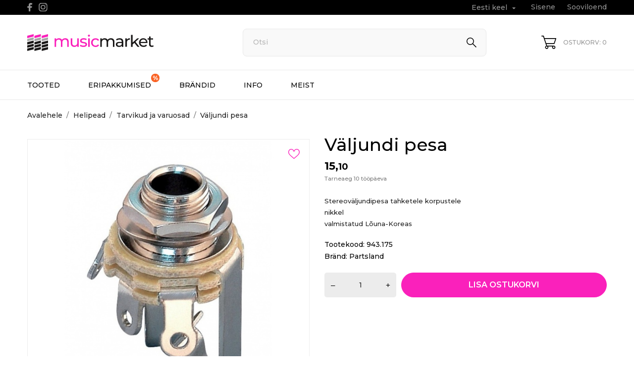

--- FILE ---
content_type: text/html; charset=utf-8
request_url: https://musicmarket.ee/et/tarvikud-ja-varuosad/2103-valjundi-pesa-4046662166186.html
body_size: 15547
content:
<!doctype html>
 <html lang="et" data-vers="8.1.5">
 
   <head>
     
       
  <meta charset="utf-8">


  <meta http-equiv="x-ua-compatible" content="ie=edge">



  <title>Väljundi pesa</title>
  <meta name="description" content="Stereoväljundipesa tahketele korpustele;nikkel;valmistatud Lõuna-Koreas">
  <meta name="keywords" content="">
        <link rel="canonical" href="https://musicmarket.ee/et/tarvikud-ja-varuosad/2103-valjundi-pesa-4046662166186.html">
  


  <meta name="viewport" content="width=device-width, initial-scale=1">



  <link rel="icon" type="image/vnd.microsoft.icon" href="https://musicmarket.ee/img/favicon.ico?1632155671">
  <link rel="shortcut icon" type="image/x-icon" href="https://musicmarket.ee/img/favicon.ico?1632155671">



  <link rel="preload" as="font" href="https://musicmarket.ee/themes/musicmarket/assets/css/570eb83859dc23dd0eec423a49e147fe.woff2" type="font/woff2" crossorigin>

  <link rel="stylesheet" href="/modules/montonio/views/css/1.7/payment.css" type="text/css" media="all">
  <link rel="stylesheet" href="//fonts.googleapis.com/css?family=Montserrat:300,400,500,600,700,900&amp;amp;subset=latin-ext,vietnamese" type="text/css" media="all">
  <link rel="stylesheet" href="https://musicmarket.ee/themes/musicmarket/assets/cache/theme-6ae0be111.css" type="text/css" media="all">




  

  <script type="text/javascript">
        var prestashop = {"cart":{"products":[],"totals":{"total":{"type":"total","label":"Kokku:","amount":0,"value":"0,00\u00a0\u20ac"},"total_including_tax":{"type":"total","label":"Kokku (maksudega)","amount":0,"value":"0,00\u00a0\u20ac"},"total_excluding_tax":{"type":"total","label":"Kokku (KM-ta)","amount":0,"value":"0,00\u00a0\u20ac"}},"subtotals":{"products":{"type":"products","label":"Vahesumma","amount":0,"value":"0,00\u00a0\u20ac"},"discounts":null,"shipping":{"type":"shipping","label":"Saatmine","amount":0,"value":""},"tax":{"type":"tax","label":"Sisalduvad maksud","amount":0,"value":"0,00\u00a0\u20ac"}},"products_count":0,"summary_string":"0 toodet","vouchers":{"allowed":1,"added":[]},"discounts":[],"minimalPurchase":0,"minimalPurchaseRequired":""},"currency":{"id":1,"name":"Euro","iso_code":"EUR","iso_code_num":"978","sign":"\u20ac"},"customer":{"lastname":null,"firstname":null,"email":null,"birthday":null,"newsletter":null,"newsletter_date_add":null,"optin":null,"website":null,"company":null,"siret":null,"ape":null,"is_logged":false,"gender":{"type":null,"name":null},"addresses":[]},"country":{"id_zone":9,"id_currency":0,"call_prefix":372,"iso_code":"EE","active":"1","contains_states":"0","need_identification_number":"0","need_zip_code":"1","zip_code_format":"NNNNN","display_tax_label":"1","name":"Eesti","id":86},"language":{"name":"Eesti keel (Estonian)","iso_code":"et","locale":"et-EE","language_code":"et","active":"1","is_rtl":"0","date_format_lite":"Y-m-d","date_format_full":"Y-m-d H:i:s","id":2},"page":{"title":"","canonical":"https:\/\/musicmarket.ee\/et\/tarvikud-ja-varuosad\/2103-valjundi-pesa-4046662166186.html","meta":{"title":"V\u00e4ljundi pesa","description":"Stereov\u00e4ljundipesa tahketele korpustele;nikkel;valmistatud L\u00f5una-Koreas","keywords":"","robots":"index"},"page_name":"product","body_classes":{"lang-et":true,"lang-rtl":false,"country-EE":true,"currency-EUR":true,"layout-full-width":true,"page-product":true,"tax-display-enabled":true,"page-customer-account":false,"product-id-2103":true,"product-V\u00e4ljundi pesa":true,"product-id-category-60500":true,"product-id-manufacturer-111":true,"product-id-supplier-0":true,"product-available-for-order":true},"admin_notifications":[],"password-policy":{"feedbacks":{"0":"V\u00e4ga n\u00f5rk","1":"N\u00f5rk","2":"keskmine","3":"Tugev","4":"V\u00e4ga tugev","Straight rows of keys are easy to guess":"Straight rows of keys are easy to guess","Short keyboard patterns are easy to guess":"Short keyboard patterns are easy to guess","Use a longer keyboard pattern with more turns":"Use a longer keyboard pattern with more turns","Repeats like \"aaa\" are easy to guess":"Repeats like \"aaa\" are easy to guess","Repeats like \"abcabcabc\" are only slightly harder to guess than \"abc\"":"Repeats like \"abcabcabc\" are only slightly harder to guess than \"abc\"","Sequences like abc or 6543 are easy to guess":"Sequences like \"abc\" or \"6543\" are easy to guess","Recent years are easy to guess":"Recent years are easy to guess","Dates are often easy to guess":"Dates are often easy to guess","This is a top-10 common password":"This is a top-10 common password","This is a top-100 common password":"This is a top-100 common password","This is a very common password":"This is a very common password","This is similar to a commonly used password":"This is similar to a commonly used password","A word by itself is easy to guess":"A word by itself is easy to guess","Names and surnames by themselves are easy to guess":"Names and surnames by themselves are easy to guess","Common names and surnames are easy to guess":"Common names and surnames are easy to guess","Use a few words, avoid common phrases":"Use a few words, avoid common phrases","No need for symbols, digits, or uppercase letters":"No need for symbols, digits, or uppercase letters","Avoid repeated words and characters":"Avoid repeated words and characters","Avoid sequences":"Avoid sequences","Avoid recent years":"Avoid recent years","Avoid years that are associated with you":"Avoid years that are associated with you","Avoid dates and years that are associated with you":"Avoid dates and years that are associated with you","Capitalization doesn't help very much":"Capitalization doesn't help very much","All-uppercase is almost as easy to guess as all-lowercase":"All-uppercase is almost as easy to guess as all-lowercase","Reversed words aren't much harder to guess":"Reversed words aren't much harder to guess","Predictable substitutions like '@' instead of 'a' don't help very much":"Predictable substitutions like \"@\" instead of \"a\" don't help very much","Add another word or two. Uncommon words are better.":"Add another word or two. Uncommon words are better."}}},"shop":{"name":"MusicMarket","logo":"https:\/\/musicmarket.ee\/img\/musicmarket-logo-1632155671.jpg","stores_icon":"https:\/\/musicmarket.ee\/img\/logo_stores.png","favicon":"https:\/\/musicmarket.ee\/img\/favicon.ico"},"core_js_public_path":"\/themes\/","urls":{"base_url":"https:\/\/musicmarket.ee\/","current_url":"https:\/\/musicmarket.ee\/et\/tarvikud-ja-varuosad\/2103-valjundi-pesa-4046662166186.html","shop_domain_url":"https:\/\/musicmarket.ee","img_ps_url":"https:\/\/musicmarket.ee\/img\/","img_cat_url":"https:\/\/musicmarket.ee\/img\/c\/","img_lang_url":"https:\/\/musicmarket.ee\/img\/l\/","img_prod_url":"https:\/\/musicmarket.ee\/img\/p\/","img_manu_url":"https:\/\/musicmarket.ee\/img\/m\/","img_sup_url":"https:\/\/musicmarket.ee\/img\/su\/","img_ship_url":"https:\/\/musicmarket.ee\/img\/s\/","img_store_url":"https:\/\/musicmarket.ee\/img\/st\/","img_col_url":"https:\/\/musicmarket.ee\/img\/co\/","img_url":"https:\/\/musicmarket.ee\/themes\/musicmarket\/assets\/img\/","css_url":"https:\/\/musicmarket.ee\/themes\/musicmarket\/assets\/css\/","js_url":"https:\/\/musicmarket.ee\/themes\/musicmarket\/assets\/js\/","pic_url":"https:\/\/musicmarket.ee\/upload\/","theme_assets":"https:\/\/musicmarket.ee\/themes\/musicmarket\/assets\/","theme_dir":"https:\/\/musicmarket.ee\/themes\/musicmarket\/","pages":{"address":"https:\/\/musicmarket.ee\/et\/aadress","addresses":"https:\/\/musicmarket.ee\/et\/aadressid","authentication":"https:\/\/musicmarket.ee\/et\/logi-sisse","manufacturer":"https:\/\/musicmarket.ee\/et\/br\u00e4ndid","cart":"https:\/\/musicmarket.ee\/et\/ostukorv","category":"https:\/\/musicmarket.ee\/et\/index.php?controller=category","cms":"https:\/\/musicmarket.ee\/et\/index.php?controller=cms","contact":"https:\/\/musicmarket.ee\/et\/casdgag","discount":"https:\/\/musicmarket.ee\/et\/allahindlus","guest_tracking":"https:\/\/musicmarket.ee\/et\/k\u00fclastajate-jalgimine","history":"https:\/\/musicmarket.ee\/et\/tellimuste-ajalugu","identity":"https:\/\/musicmarket.ee\/et\/identiteet","index":"https:\/\/musicmarket.ee\/et\/","my_account":"https:\/\/musicmarket.ee\/et\/minu-konto","order_confirmation":"https:\/\/musicmarket.ee\/et\/tellimuse-kinnitamine","order_detail":"https:\/\/musicmarket.ee\/et\/index.php?controller=order-detail","order_follow":"https:\/\/musicmarket.ee\/et\/tellimuse-jalgimine","order":"https:\/\/musicmarket.ee\/et\/tellimuse","order_return":"https:\/\/musicmarket.ee\/et\/index.php?controller=order-return","order_slip":"https:\/\/musicmarket.ee\/et\/kreeditarve","pagenotfound":"https:\/\/musicmarket.ee\/et\/lehte-ei-leitud","password":"https:\/\/musicmarket.ee\/et\/parooli-taastamine","pdf_invoice":"https:\/\/musicmarket.ee\/et\/index.php?controller=pdf-invoice","pdf_order_return":"https:\/\/musicmarket.ee\/et\/index.php?controller=pdf-order-return","pdf_order_slip":"https:\/\/musicmarket.ee\/et\/index.php?controller=pdf-order-slip","prices_drop":"https:\/\/musicmarket.ee\/et\/soodushind","product":"https:\/\/musicmarket.ee\/et\/index.php?controller=product","registration":"https:\/\/musicmarket.ee\/et\/index.php?controller=registration","search":"https:\/\/musicmarket.ee\/et\/otsi","sitemap":"https:\/\/musicmarket.ee\/et\/pametis","stores":"https:\/\/musicmarket.ee\/et\/kauplused","supplier":"https:\/\/musicmarket.ee\/et\/tarnija","new_products":"https:\/\/musicmarket.ee\/et\/uued-tooted","brands":"https:\/\/musicmarket.ee\/et\/br\u00e4ndid","register":"https:\/\/musicmarket.ee\/et\/index.php?controller=registration","order_login":"https:\/\/musicmarket.ee\/et\/tellimuse?login=1"},"alternative_langs":{"en-us":"https:\/\/musicmarket.ee\/en\/accessories-and-spare-parts\/2103-output-socket-4046662166186.html","et":"https:\/\/musicmarket.ee\/et\/tarvikud-ja-varuosad\/2103-valjundi-pesa-4046662166186.html","ru-ru":"https:\/\/musicmarket.ee\/ru\/aksessuary-i-zapasnye-chasti\/2103-vyhodnoe-gnezdo-4046662166186.html"},"actions":{"logout":"https:\/\/musicmarket.ee\/et\/?mylogout="},"no_picture_image":{"bySize":{"attributes_default":{"url":"https:\/\/musicmarket.ee\/img\/p\/et-default-attributes_default.jpg","width":50,"height":50},"slider_photo":{"url":"https:\/\/musicmarket.ee\/img\/p\/et-default-slider_photo.jpg","width":126,"height":126},"small_default":{"url":"https:\/\/musicmarket.ee\/img\/p\/et-default-small_default.jpg","width":130,"height":130},"cart_default":{"url":"https:\/\/musicmarket.ee\/img\/p\/et-default-cart_default.jpg","width":133,"height":133},"cart_checkout":{"url":"https:\/\/musicmarket.ee\/img\/p\/et-default-cart_checkout.jpg","width":160,"height":160},"catalog_small":{"url":"https:\/\/musicmarket.ee\/img\/p\/et-default-catalog_small.jpg","width":193,"height":193},"menu_default":{"url":"https:\/\/musicmarket.ee\/img\/p\/et-default-menu_default.jpg","width":198,"height":198},"home_default":{"url":"https:\/\/musicmarket.ee\/img\/p\/et-default-home_default.jpg","width":253,"height":253},"catalog_large":{"url":"https:\/\/musicmarket.ee\/img\/p\/et-default-catalog_large.jpg","width":557,"height":557},"medium_default":{"url":"https:\/\/musicmarket.ee\/img\/p\/et-default-medium_default.jpg","width":601,"height":601},"large_default":{"url":"https:\/\/musicmarket.ee\/img\/p\/et-default-large_default.jpg","width":622,"height":622},"product_zoom":{"url":"https:\/\/musicmarket.ee\/img\/p\/et-default-product_zoom.jpg","width":800,"height":800}},"small":{"url":"https:\/\/musicmarket.ee\/img\/p\/et-default-attributes_default.jpg","width":50,"height":50},"medium":{"url":"https:\/\/musicmarket.ee\/img\/p\/et-default-menu_default.jpg","width":198,"height":198},"large":{"url":"https:\/\/musicmarket.ee\/img\/p\/et-default-product_zoom.jpg","width":800,"height":800},"legend":""}},"configuration":{"display_taxes_label":true,"display_prices_tax_incl":true,"is_catalog":false,"show_prices":true,"opt_in":{"partner":false},"quantity_discount":{"type":"discount","label":"\u00dchiku allahindlus"},"voucher_enabled":1,"return_enabled":0},"field_required":[],"breadcrumb":{"links":[{"title":"Avalehele","url":"https:\/\/musicmarket.ee\/et\/"},{"title":"Helipead","url":"https:\/\/musicmarket.ee\/et\/60000-helipead"},{"title":"Tarvikud ja varuosad","url":"https:\/\/musicmarket.ee\/et\/60500-tarvikud-ja-varuosad"},{"title":"V\u00e4ljundi pesa","url":"https:\/\/musicmarket.ee\/et\/tarvikud-ja-varuosad\/2103-valjundi-pesa-4046662166186.html"}],"count":4},"link":{"protocol_link":"https:\/\/","protocol_content":"https:\/\/"},"time":1769256638,"static_token":"d2088c96f1e8e71af7ec0096f85fd2ee","token":"bb636af895758e6ef1d124f5b400df17","debug":false};
      </script>



  <!-- Global site tag (gtag.js) - Google Analytics -->
  <script async src="https://www.googletagmanager.com/gtag/js?id=G-NQ6DG6WKBJ"></script>
  <script>
    window.dataLayer = window.dataLayer || [];
    function gtag(){dataLayer.push(arguments);}
    gtag('js', new Date());

    gtag('config', 'G-NQ6DG6WKBJ');
  </script>

  <!-- Google Tag Manager -->
  <script>(function(w,d,s,l,i){w[l]=w[l]||[];w[l].push({'gtm.start':
              new Date().getTime(),event:'gtm.js'});var f=d.getElementsByTagName(s)[0],
            j=d.createElement(s),dl=l!='dataLayer'?'&l='+l:'';j.async=true;j.src=
            'https://www.googletagmanager.com/gtm.js?id='+i+dl;f.parentNode.insertBefore(j,f);
    })(window,document,'script','dataLayer','GTM-P7HDM7LF');</script>
  <!-- End Google Tag Manager -->




  <script>
	var an_productattributes = {
		controller: "https://musicmarket.ee/et/module/an_productattributes/ajax",
		config: JSON.parse('{\"type_view\":\"None\",\"color_type_view\":\"color\",\"display_add_to_cart\":\"1\",\"display_quantity\":\"1\",\"display_labels\":\"0\",\"product_miniature\":\".js-product-miniature\",\"thumbnail_container\":\".thumbnail-container\",\"price\":\".price\",\"regular_price\":\".regular-price\",\"product_price_and_shipping\":\".product-price-and-shipping\",\"separator\":\" \\/ \",\"background_sold_out\":\"#ffc427\",\"color_sold_out\":\"#ffffff\",\"background_sale\":\"#e53d60\",\"color_sale\":\"#ffffff\",\"display_prices\":\"1\",\"text_out_of_stock\":false,\"txt_out_of_stock\":false}'),
		loader: '<div class="anpa-loader js-anpa-loader"><div class="anpa-loader-bg" data-js-loader-bg=""></div><div class="anpa-loader-spinner" data-js-loader-spinner=""><svg xmlns="http://www.w3.org/2000/svg" xmlns:xlink="http://www.w3.org/1999/xlink" style="margin: auto; background-image: none; display: block; shape-rendering: auto; animation-play-state: running; animation-delay: 0s; background-position: initial initial; background-repeat: initial initial;" width="254px" height="254px" viewBox="0 0 100 100" preserveAspectRatio="xMidYMid"><path fill="none" stroke="#1d0e0b" stroke-width="3" stroke-dasharray="42.76482137044271 42.76482137044271" d="M24.3 30C11.4 30 5 43.3 5 50s6.4 20 19.3 20c19.3 0 32.1-40 51.4-40 C88.6 30 95 43.3 95 50s-6.4 20-19.3 20C56.4 70 43.6 30 24.3 30z" stroke-linecap="round" style="transform: scale(0.22); transform-origin: 50px 50px; animation-play-state: running; animation-delay: 0s;"> <animate attributeName="stroke-dashoffset" repeatCount="indefinite" dur="1s" keyTimes="0;1" values="0;256.58892822265625" style="animation-play-state: running; animation-delay: 0s;"></animate></path></svg></div></div>',
	}
</script><script>
	var an_stickyaddtocart = {
		controller: "https://musicmarket.ee/et/module/an_stickyaddtocart/ajax",
	}
</script>
<script type="text/javascript">
   var abfd_url = "https://musicmarket.ee/et/module/amountbeforefreedelivery/ajax";
</script>



     
  <meta property="og:type" content="product">
  <meta property="og:url" content="https://musicmarket.ee/et/tarvikud-ja-varuosad/2103-valjundi-pesa-4046662166186.html">
  <meta property="og:title" content="Väljundi pesa">
  <meta property="og:site_name" content="MusicMarket">
  <meta property="og:description" content="Stereoväljundipesa tahketele korpustele;nikkel;valmistatud Lõuna-Koreas">
  <meta property="og:image" content="https://musicmarket.ee/2293-product_zoom/valjundi-pesa.jpg">
  <meta property="product:pretax_price:amount" content="12.177419">
  <meta property="product:pretax_price:currency" content="EUR">
  <meta property="product:price:amount" content="15.1">
  <meta property="product:price:currency" content="EUR">
    <meta property="product:weight:value" content="0.010000">
  <meta property="product:weight:units" content="kg">
    
   </head>
 
   <body id="product" class="
              leftColDefault          lang-et country-ee currency-eur layout-full-width page-product tax-display-enabled product-id-2103 product-valjundi-pesa product-id-category-60500 product-id-manufacturer-111 product-id-supplier-0 product-available-for-order  mCustomScrollbar"   >
 
     
       
     
 
     <main>
       
                
 
       <header id="header"  class="header1">
         
            
        
 
   
     <div class="header-banner">
       
     </div>
   
 
 
   
     <nav class="header-nav tablet-v">
       <div class="container">
           <div class="row">
             <div class="hidden-sm-down header-nav-inside vertical-center">
               <div class="
                              col-md-6
                                              col-xs-12 left-nav" >
                 
                 
  <div class="block-social">
    <ul>
              <li class="facebook">
          <a href="https://www.facebook.com/MusicMarket.ee/" target="_blank" aria-label="facebook">
                <span class="anicon">
                                           <svg
                        xmlns="http://www.w3.org/2000/svg"
                        xmlns:xlink="http://www.w3.org/1999/xlink"
                        width="11px" height="17px">
                       <path fill-rule="evenodd"  fill="rgb(67, 100, 168)"
                        d="M10.322,0.602 C9.250,0.390 8.241,0.014 7.115,0.014 C3.871,0.014 2.974,1.688 2.974,4.354 L2.974,6.541 L0.336,6.541 L0.336,9.816 L2.974,9.816 L2.974,17.007 L6.281,17.007 L6.281,9.816 L9.167,9.816 L9.698,6.541 L6.281,6.541 L6.281,4.780 C6.281,3.927 6.620,3.394 7.884,3.394 C8.352,3.394 9.094,3.474 9.643,3.581 L10.322,0.602 Z"/>
                       </svg>
                                   </span>
                <span class="block-social-label">Facebook</span>
              </a>
        </li>
              <li class="instagram">
          <a href="https://www.instagram.com/MusicMarket.ee/" target="_blank" aria-label="instagram">
                <span class="anicon">
                                           <svg
                        xmlns="http://www.w3.org/2000/svg"
                        xmlns:xlink="http://www.w3.org/1999/xlink"
                        width="18px" height="17px">
                       <defs>
                       <linearGradient id="PSgrad_0" x1="0%" x2="54.464%" y1="83.867%" y2="0%">
                         <stop offset="0%" stop-color="rgb(247,186,0)" stop-opacity="1" />
                         <stop offset="50%" stop-color="rgb(212,32,79)" stop-opacity="1" />
                         <stop offset="100%" stop-color="rgb(118,53,171)" stop-opacity="1" />
                       </linearGradient>
                       </defs>
                       <path fill-rule="evenodd"  fill="rgb(0, 0, 0)"
                        d="M12.429,17.000 L5.310,17.000 C2.589,17.000 0.375,14.788 0.375,12.070 L0.375,4.960 C0.375,2.242 2.589,0.031 5.310,0.031 L12.429,0.031 C15.151,0.031 17.365,2.242 17.365,4.960 L17.365,12.071 C17.365,14.788 15.151,17.000 12.429,17.000 ZM16.037,4.960 C16.037,2.973 14.419,1.357 12.429,1.357 L5.310,1.357 C3.321,1.357 1.702,2.973 1.702,4.960 L1.702,12.071 C1.702,14.058 3.321,15.674 5.310,15.674 L12.429,15.674 C14.419,15.674 16.037,14.058 16.037,12.070 L16.037,4.960 ZM13.515,4.539 C13.149,4.539 12.852,4.242 12.852,3.876 C12.852,3.509 13.149,3.213 13.515,3.213 C13.882,3.213 14.179,3.509 14.179,3.876 C14.179,4.242 13.882,4.539 13.515,4.539 ZM8.870,13.089 C6.345,13.089 4.290,11.038 4.290,8.515 C4.290,5.994 6.345,3.942 8.870,3.942 C11.395,3.942 13.449,5.994 13.449,8.515 C13.449,11.038 11.395,13.089 8.870,13.089 ZM8.870,5.267 C7.076,5.267 5.618,6.724 5.618,8.515 C5.618,10.307 7.076,11.763 8.870,11.763 C10.663,11.763 12.122,10.307 12.122,8.515 C12.122,6.724 10.663,5.267 8.870,5.267 Z"/>
                       <path fill="url(#PSgrad_0)"
                        d="M12.429,17.000 L5.310,17.000 C2.589,17.000 0.375,14.788 0.375,12.070 L0.375,4.960 C0.375,2.242 2.589,0.031 5.310,0.031 L12.429,0.031 C15.151,0.031 17.365,2.242 17.365,4.960 L17.365,12.071 C17.365,14.788 15.151,17.000 12.429,17.000 ZM16.037,4.960 C16.037,2.973 14.419,1.357 12.429,1.357 L5.310,1.357 C3.321,1.357 1.702,2.973 1.702,4.960 L1.702,12.071 C1.702,14.058 3.321,15.674 5.310,15.674 L12.429,15.674 C14.419,15.674 16.037,14.058 16.037,12.070 L16.037,4.960 ZM13.515,4.539 C13.149,4.539 12.852,4.242 12.852,3.876 C12.852,3.509 13.149,3.213 13.515,3.213 C13.882,3.213 14.179,3.509 14.179,3.876 C14.179,4.242 13.882,4.539 13.515,4.539 ZM8.870,13.089 C6.345,13.089 4.290,11.038 4.290,8.515 C4.290,5.994 6.345,3.942 8.870,3.942 C11.395,3.942 13.449,5.994 13.449,8.515 C13.449,11.038 11.395,13.089 8.870,13.089 ZM8.870,5.267 C7.076,5.267 5.618,6.724 5.618,8.515 C5.618,10.307 7.076,11.763 8.870,11.763 C10.663,11.763 12.122,10.307 12.122,8.515 C12.122,6.724 10.663,5.267 8.870,5.267 Z"/>
                       </svg>
                                   </span>
                <span class="block-social-label">Instagram</span>
              </a>
        </li>
          </ul>
  </div>


               </div>
               <div class="
                                    col-md-6
                                                   right-nav">
                 
                    <div id="_desktop_language_selector" class="lang_and_сr">
   <div class="language-selector-wrapper">
     <div class="language-selector dropdown js-dropdown">
       <button data-toggle="dropdown" class="
                            hidden-sm-down
                     btn-unstyle" aria-haspopup="true" aria-expanded="false" aria-label="Keelevalik Eesti keel">
         <span class="expand-more">Eesti keel</span>
         <i class="material-icons expand-more">&#xE5C5;</i>
       </button>
       <ul class="dropdown-menu 
                            hidden-sm-down
                    " aria-labelledby="language-selector-label">
                    <li >
             <a href="https://musicmarket.ee/en/accessories-and-spare-parts/2103-output-socket-4046662166186.html" class="dropdown-item">English</a>
           </li>
                    <li  class="current" >
             <a href="https://musicmarket.ee/et/tarvikud-ja-varuosad/2103-valjundi-pesa-4046662166186.html" class="dropdown-item">Eesti keel</a>
           </li>
                    <li >
             <a href="https://musicmarket.ee/ru/aksessuary-i-zapasnye-chasti/2103-vyhodnoe-gnezdo-4046662166186.html" class="dropdown-item">Русский</a>
           </li>
                </ul>
       <select class="link 
                      hidden-md-up
                  " aria-labelledby="language-selector-label">
                    <option value="https://musicmarket.ee/en/accessories-and-spare-parts/2103-output-socket-4046662166186.html">English</option>
                    <option value="https://musicmarket.ee/et/tarvikud-ja-varuosad/2103-valjundi-pesa-4046662166186.html" selected="selected">Eesti keel</option>
                    <option value="https://musicmarket.ee/ru/aksessuary-i-zapasnye-chasti/2103-vyhodnoe-gnezdo-4046662166186.html">Русский</option>
                </select>
     </div>
     <div class="mobile_item_wrapper
                    hidden-md-up
                  ">
           <span>Eesti keel</span>
           <span class="mobile-toggler">
             <svg
             xmlns="http://www.w3.org/2000/svg"
             xmlns:xlink="http://www.w3.org/1999/xlink"
             width="4px" height="7px">
             <path fill-rule="evenodd"  fill="rgb(0, 0, 0)"
               d="M3.930,3.339 L0.728,0.070 C0.683,0.023 0.630,-0.000 0.570,-0.000 C0.511,-0.000 0.458,0.023 0.412,0.070 L0.069,0.421 C0.023,0.468 -0.000,0.521 -0.000,0.582 C-0.000,0.643 0.023,0.697 0.069,0.743 L2.769,3.500 L0.069,6.256 C0.023,6.303 -0.000,6.357 -0.000,6.418 C-0.000,6.479 0.023,6.532 0.069,6.579 L0.412,6.930 C0.458,6.977 0.511,7.000 0.570,7.000 C0.630,7.000 0.683,6.976 0.728,6.930 L3.930,3.661 C3.976,3.615 3.999,3.561 3.999,3.500 C3.999,3.439 3.976,3.385 3.930,3.339 Z"/>
             </svg>
           </span>
         </div>
         <div class="adropdown-mobile">
                           <a href="https://musicmarket.ee/en/accessories-and-spare-parts/2103-output-socket-4046662166186.html" class="">English</a>
                         <a href="https://musicmarket.ee/et/tarvikud-ja-varuosad/2103-valjundi-pesa-4046662166186.html" class="">Eesti keel</a>
                         <a href="https://musicmarket.ee/ru/aksessuary-i-zapasnye-chasti/2103-vyhodnoe-gnezdo-4046662166186.html" class="">Русский</a>
                    </div>
   </div>
 </div>
  <div id="_desktop_user_info">
   <div class="user-info">
                <a
           href="https://musicmarket.ee/et/minu-konto"
           title="Sisene oma kliendi kontole"
           rel="nofollow"
         >
                                                     <span class="account-login">Sisene</span>
                               </a>
              <!--
            <a
         href="https://musicmarket.ee/et/minu-konto"
         title="Sisene oma kliendi kontole"
         rel="nofollow"
       >
         <span>Sign Up</span>
       </a>
          -->
   </div>
 </div>
<div  class="an_wishlist-nav-link" id="_desktop_an_wishlist-nav" style="margin-left: 24px">
	<a href="https://musicmarket.ee/et/module/an_wishlist/list" title="Sooviloend">
		            Sooviloend                                          	</a>
</div>


               </div>
             </div>
             <div class="hidden-md-up text-sm-center mobile">
                <div class="mobile-header">
                   <div class="float-xs-left" id="menu-icon">
                     <svg
                      xmlns="http://www.w3.org/2000/svg"
                      xmlns:xlink="http://www.w3.org/1999/xlink"
                      width="21px" height="19px">
                      <path fill-rule="evenodd"  fill="rgb(0, 0, 0)"
                      d="M20.125,10.364 L0.875,10.364 C0.392,10.364 0.000,9.977 0.000,9.500 C0.000,9.023 0.392,8.636 0.875,8.636 L20.125,8.636 C20.608,8.636 21.000,9.023 21.000,9.500 C21.000,9.977 20.608,10.364 20.125,10.364 ZM20.125,1.727 L0.875,1.727 C0.392,1.727 0.000,1.340 0.000,0.864 C0.000,0.387 0.392,-0.000 0.875,-0.000 L20.125,-0.000 C20.608,-0.000 21.000,0.387 21.000,0.864 C21.000,1.341 20.608,1.727 20.125,1.727 ZM0.875,17.273 L20.125,17.273 C20.608,17.273 21.000,17.659 21.000,18.136 C21.000,18.613 20.608,19.000 20.125,19.000 L0.875,19.000 C0.392,19.000 0.000,18.613 0.000,18.136 C0.000,17.659 0.392,17.273 0.875,17.273 Z"/>
                      </svg>
                   </div>
                   <div class="float-xs-right" id="_mobile_cart"></div>
                   <div class="top-logo" id="_mobile_logo"></div>
               </div>
               <div class="mobile-header-holder"></div>
               <div class="clearfix"></div>
             </div>
           </div>
       </div>
     </nav>
   
 
   
     <div class="header-top tablet-v" data-mobilemenu='768'>
      <!-- <div class="container"> -->
                   <div class="vertical-center header-top-wrapper">
          <div class="container desktop_logo-container">
            <div class="col-lg-4 col-md-3 vertical-center hidden-sm-down" id="_desktop_logo">
	<a href="https://musicmarket.ee/et/" aria-label="MusicMarket">
					<img class="logo img-responsive" src="/modules/an_logo/img/d07a8d9e31b271519ae0278e1fb8ed9e.svg"
			                        alt="MusicMarket">
			</a>
</div>
            <div class="col-lg-8 col-md-9  vertical-center header-right">
                
              <!-- Block search module TOP -->
<div id="search_widget" class="search-widget" data-search-controller-url="//musicmarket.ee/et/otsi">
	<div class="container">
		<form method="get" action="//musicmarket.ee/et/otsi">
			<input type="hidden" name="controller" value="search">
			<input type="text" name="s" value="" desktop-placeholder="Otsi" mobile-placeholder="Otsi" placeholder="What are you looking for?" aria-label="Otsi">
			<button type="submit" aria-label="Otsi">
			    				<svg 
				xmlns="http://www.w3.org/2000/svg"
				xmlns:xlink="http://www.w3.org/1999/xlink"
				width="20px" height="20px">
				<path fill-rule="evenodd"  fill="rgb(0, 0, 0)"
				d="M20.008,18.960 L19.484,19.484 L12.645,12.645 L12.645,12.645 L19.484,19.484 L18.960,20.007 L12.071,13.119 C10.795,14.163 9.185,14.815 7.407,14.815 C3.316,14.815 -0.000,11.498 -0.000,7.407 C-0.000,3.316 3.316,-0.000 7.407,-0.000 C11.498,-0.000 14.815,3.316 14.815,7.407 C14.815,9.185 14.163,10.794 13.119,12.071 L20.008,18.960 ZM7.407,1.481 C4.135,1.481 1.481,4.135 1.481,7.407 C1.481,10.680 4.135,13.333 7.407,13.333 C10.680,13.333 13.333,10.680 13.333,7.407 C13.333,4.135 10.680,1.481 7.407,1.481 Z"/>
				</svg>
											</button>
			
		</form>
	</div>
</div>
<!-- /Block search module TOP -->

            
              <div id="_desktop_cart" class="col-md-3">
  <div class="blockcart cart-preview js-sidebar-cart-trigger inactive" data-refresh-url="//musicmarket.ee/et/module/ps_shoppingcart/ajax">
    <div class="header">
        <a class="blockcart-link" rel="nofollow" href="//musicmarket.ee/et/ostukorv?action=show" aria-label="Ostukorv 0">
                        <svg
              xmlns="http://www.w3.org/2000/svg"
              xmlns:xlink="http://www.w3.org/1999/xlink"
              width="30px" height="27px">
              <path fill-rule="evenodd"  fill="rgb(0, 0, 0)"
              d="M0.833,1.687 L3.565,1.687 L9.739,20.440 C8.437,20.900 7.499,22.152 7.499,23.625 C7.499,25.486 8.995,27.000 10.833,27.000 C12.671,27.000 14.166,25.486 14.166,23.625 C14.166,23.010 14.000,22.434 13.715,21.937 L22.117,21.937 C21.832,22.434 21.666,23.010 21.666,23.625 C21.666,25.486 23.162,27.000 25.000,27.000 C26.838,27.000 28.333,25.486 28.333,23.625 C28.333,21.764 26.838,20.250 25.000,20.250 L11.433,20.250 L10.322,16.875 L25.833,16.875 C26.192,16.875 26.510,16.643 26.624,16.298 L29.957,6.173 C30.042,5.916 29.999,5.633 29.843,5.413 C29.686,5.193 29.434,5.062 29.166,5.062 L6.433,5.062 L4.957,0.577 C4.843,0.232 4.524,-0.000 4.166,-0.000 L0.833,-0.000 C0.372,-0.000 -0.001,0.378 -0.001,0.844 C-0.001,1.310 0.372,1.687 0.833,1.687 ZM25.000,21.937 C25.919,21.937 26.666,22.694 26.666,23.625 C26.666,24.555 25.919,25.312 25.000,25.312 C24.081,25.312 23.333,24.555 23.333,23.625 C23.333,22.694 24.081,21.937 25.000,21.937 ZM10.833,21.937 C11.752,21.937 12.499,22.694 12.499,23.625 C12.499,24.555 11.752,25.312 10.833,25.312 C9.914,25.312 9.166,24.555 9.166,23.625 C9.166,22.694 9.914,21.937 10.833,21.937 ZM28.010,6.750 L25.232,15.187 L9.767,15.187 L6.989,6.750 L28.010,6.750 Z"/>
              </svg>
                                                                   
            <span class="cart-products-count">Ostukorv: 0</span>
            <span class="hidden-md-up mobile-cart-item-count">0</span>

        </a>
    </div>
    <div class="cart-dropdown js-cart-source hidden-xs-up">
      <div class="cart-dropdown-wrapper">
        <div class="cart-title">
          <p class="h4 text-center">Ostukorv</p>
        </div>
                  <div class="no-items">
            Teie ostukorvis pole rohkem tooteid
          </div>
              </div>
    </div>

  </div>
</div>

            </div>
           </div>
           <div class="menu-wrapper">
             
              <div class="col-md-12 col-xs-12 position-static">
                <div class="row vertical-center">
                  <div class="amega-menu hidden-sm-down">
<div id="amegamenu" class="">
  <div class="fixed-menu-container container">
  <div class="col-lg-4 col-md-3 vertical-center hidden-sm-down" id="_desktop_logo">
	<a href="https://musicmarket.ee/en/" aria-label="MusicMarket">
					<img class="logo img-responsive" src="/modules/an_logo/img/d07a8d9e31b271519ae0278e1fb8ed9e.svg"
			                        alt="MusicMarket">
			</a>
</div>
  <ul class="anav-top">
    <li class="amenu-item mm-1 plex">
    <span class="amenu-link">      Tooted
          </span>
        <span class="mobile-toggle-plus"><i class="caret-down-icon"></i></span>
    <div class="adropdown adropdown-4" >
      
      <div class="dropdown-bgimage" ></div>
      
           
            <div class="dropdown-content acontent-2 dd-1">
		                            <div class="categories-grid">
                      	
                            <div class="category-item level-1">
                                <p class="h5 category-title"><a href="https://musicmarket.ee/et/10000-kitarrid-ja-bassid" title="Kitarrid ja bassid">Kitarrid ja bassid</a></p>
                                
                            </div>
                        
          </div>
          
              </div>
                 
            <div class="dropdown-content acontent-2 dd-2">
		                            <div class="categories-grid">
                      	
                            <div class="category-item level-1">
                                <p class="h5 category-title"><a href="https://musicmarket.ee/et/20000-keelpillid" title="Keelpillid">Keelpillid</a></p>
                                
                            </div>
                        
          </div>
          
              </div>
                 
            <div class="dropdown-content acontent-2 dd-3">
		                            <div class="categories-grid">
                      	
                            <div class="category-item level-1">
                                <p class="h5 category-title"><a href="https://musicmarket.ee/et/30000-voimendid" title="Võimendid">Võimendid</a></p>
                                
                            </div>
                        
          </div>
          
              </div>
                 
            <div class="dropdown-content acontent-2 dd-4">
		                            <div class="categories-grid">
                      	
                            <div class="category-item level-1">
                                <p class="h5 category-title"><a href="https://musicmarket.ee/et/40000-keeled" title="Keeled">Keeled</a></p>
                                
                            </div>
                        
          </div>
          
              </div>
                 
            <div class="dropdown-content acontent-2 dd-5">
		                            <div class="categories-grid">
                      	
                            <div class="category-item level-1">
                                <p class="h5 category-title"><a href="https://musicmarket.ee/et/50000-kitarri-ja-bassi-efektid" title="Kitarri ja bassi efektid">Kitarri ja bassi efektid</a></p>
                                
                            </div>
                        
          </div>
          
              </div>
                 
            <div class="dropdown-content acontent-2 dd-6">
		                            <div class="categories-grid">
                      	
                            <div class="category-item level-1">
                                <p class="h5 category-title"><a href="https://musicmarket.ee/et/60000-helipead" title="Helipead">Helipead</a></p>
                                
                            </div>
                        
          </div>
          
              </div>
                 
            <div class="dropdown-content acontent-2 dd-7">
		                            <div class="categories-grid">
                      	
                            <div class="category-item level-1">
                                <p class="h5 category-title"><a href="https://musicmarket.ee/et/70000-kohvrid-ja-kotid" title="Kohvrid ja kotid">Kohvrid ja kotid</a></p>
                                
                            </div>
                        
          </div>
          
              </div>
                 
            <div class="dropdown-content acontent-2 dd-8">
		                            <div class="categories-grid">
                      	
                            <div class="category-item level-1">
                                <p class="h5 category-title"><a href="https://musicmarket.ee/et/80000-juhtmevabad-susteemid" title="Juhtmevabad süsteemid">Juhtmevabad süsteemid</a></p>
                                
                            </div>
                        
          </div>
          
              </div>
                 
            <div class="dropdown-content acontent-2 dd-9">
		                            <div class="categories-grid">
                      	
                            <div class="category-item level-1">
                                <p class="h5 category-title"><a href="https://musicmarket.ee/et/90000-mikrofonid" title="Mikrofonid">Mikrofonid</a></p>
                                
                            </div>
                        
          </div>
          
              </div>
                 
            <div class="dropdown-content acontent-2 dd-10">
		                            <div class="categories-grid">
                      	
                            <div class="category-item level-1">
                                <p class="h5 category-title"><a href="https://musicmarket.ee/et/100000-stuudio-ja-pa-seadmed" title="Stuudio ja PA-seadmed">Stuudio ja PA-seadmed</a></p>
                                
                            </div>
                        
          </div>
          
              </div>
                 
            <div class="dropdown-content acontent-2 dd-11">
		                            <div class="categories-grid">
                      	
                            <div class="category-item level-1">
                                <p class="h5 category-title"><a href="https://musicmarket.ee/et/110000-trummid" title="Trummid">Trummid</a></p>
                                
                            </div>
                        
          </div>
          
              </div>
                 
            <div class="dropdown-content acontent-2 dd-12">
		                            <div class="categories-grid">
                      	
                            <div class="category-item level-1">
                                <p class="h5 category-title"><a href="https://musicmarket.ee/et/120000-statiivid-ja-raudvara" title="Statiivid ja raudvara">Statiivid ja raudvara</a></p>
                                
                            </div>
                        
          </div>
          
              </div>
                 
            <div class="dropdown-content acontent-2 dd-13">
		                            <div class="categories-grid">
                      	
                            <div class="category-item level-1">
                                <p class="h5 category-title"><a href="https://musicmarket.ee/et/130000-klahvpillid" title="Klahvpillid">Klahvpillid</a></p>
                                
                            </div>
                        
          </div>
          
              </div>
                 
            <div class="dropdown-content acontent-2 dd-14">
		                            <div class="categories-grid">
                      	
                            <div class="category-item level-1">
                                <p class="h5 category-title"><a href="https://musicmarket.ee/et/140000-puhkpillid" title="Puhkpillid">Puhkpillid</a></p>
                                
                            </div>
                        
          </div>
          
              </div>
                 
            <div class="dropdown-content acontent-2 dd-15">
		                            <div class="categories-grid">
                      	
                            <div class="category-item level-1">
                                <p class="h5 category-title"><a href="https://musicmarket.ee/et/150000-tarvikud" title="Tarvikud">Tarvikud</a></p>
                                
                            </div>
                        
          </div>
          
              </div>
                 
            <div class="dropdown-content acontent-2 dd-16">
		                            <div class="categories-grid">
                      	
                            <div class="category-item level-1">
                                <p class="h5 category-title"><a href="https://musicmarket.ee/et/160000-lastele" title="Lastele">Lastele</a></p>
                                
                            </div>
                        
          </div>
          
              </div>
                </div>
      </li>
    <li class="amenu-item mm-2 ">
    <a href="../index.php?controller=prices-drop" class="amenu-link">      Eripakkumised
      <sup style="background-color: #FA6021; color: #FA6021;"><span>%</span></sup>    </a>
      </li>
    <li class="amenu-item mm-3 ">
    <a href="../index.php?controller=manufacturer" class="amenu-link">      Brändid
          </a>
      </li>
    <li class="amenu-item mm-4 plex">
    <span class="amenu-link">      Info
          </span>
        <span class="mobile-toggle-plus"><i class="caret-down-icon"></i></span>
    <div class="adropdown adropdown-2" >
      
      <div class="dropdown-bgimage" ></div>
      
           
            <div class="dropdown-content acontent-2 dd-17">
		        
                    <div class="html-item typo">
           
          <div class="dropdown-bgimage" ></div>
            <h5><a href="../index.php?id_cms=1&controller=cms" title="Kohaletoimetamine ">Kohaletoimetamine </a></h5>
          </div>
                        </div>
                 
            <div class="dropdown-content acontent-2 dd-18">
		        
                    <div class="html-item typo">
           
          <div class="dropdown-bgimage" ></div>
            <h5><a href="../index.php?id_cms=3&controller=cms" title="Müügitingimused">Müügitingimused</a></h5>
          </div>
                        </div>
                 
            <div class="dropdown-content acontent-2 dd-19">
		        
                    <div class="html-item typo">
           
          <div class="dropdown-bgimage" ></div>
            <h5><a href="../index.php?id_cms=2&controller=cms" title="Privaatsuspoliitika">Privaatsuspoliitika</a></h5>
          </div>
                        </div>
                </div>
      </li>
    <li class="amenu-item mm-5 ">
    <a href="../index.php?id_cms=4&amp;controller=cms" class="amenu-link">      Meist
          </a>
      </li>
    
  </ul>
  <div class="col-md-2 fixed-menu-right">
    
        <div id="_fixed_cart" class="hidden-md-down">
        <a class="blockcart-link" rel="nofollow" href="https://musicmarket.ee/et/ostukorv">
                        <svg
              xmlns="http://www.w3.org/2000/svg"
              xmlns:xlink="http://www.w3.org/1999/xlink"
              width="30px" height="27px">
              <path fill-rule="evenodd"  fill="rgb(0, 0, 0)"
              d="M0.833,1.687 L3.565,1.687 L9.739,20.440 C8.437,20.900 7.499,22.152 7.499,23.625 C7.499,25.486 8.995,27.000 10.833,27.000 C12.671,27.000 14.166,25.486 14.166,23.625 C14.166,23.010 14.000,22.434 13.715,21.937 L22.117,21.937 C21.832,22.434 21.666,23.010 21.666,23.625 C21.666,25.486 23.162,27.000 25.000,27.000 C26.838,27.000 28.333,25.486 28.333,23.625 C28.333,21.764 26.838,20.250 25.000,20.250 L11.433,20.250 L10.322,16.875 L25.833,16.875 C26.192,16.875 26.510,16.643 26.624,16.298 L29.957,6.173 C30.042,5.916 29.999,5.633 29.843,5.413 C29.686,5.193 29.434,5.062 29.166,5.062 L6.433,5.062 L4.957,0.577 C4.843,0.232 4.524,-0.000 4.166,-0.000 L0.833,-0.000 C0.372,-0.000 -0.001,0.378 -0.001,0.844 C-0.001,1.310 0.372,1.687 0.833,1.687 ZM25.000,21.937 C25.919,21.937 26.666,22.694 26.666,23.625 C26.666,24.555 25.919,25.312 25.000,25.312 C24.081,25.312 23.333,24.555 23.333,23.625 C23.333,22.694 24.081,21.937 25.000,21.937 ZM10.833,21.937 C11.752,21.937 12.499,22.694 12.499,23.625 C12.499,24.555 11.752,25.312 10.833,25.312 C9.914,25.312 9.166,24.555 9.166,23.625 C9.166,22.694 9.914,21.937 10.833,21.937 ZM28.010,6.750 L25.232,15.187 L9.767,15.187 L6.989,6.750 L28.010,6.750 Z"/>
              </svg>
                                                                               <span class="fixed-cart-products-count">Ostukorv:: 0</span>
        </a>
    </div>
      </div>
  
 </div>
</div>
</div>

                  <div class="clearfix"></div>
                </div>
              </div>
            </div>
          </div>
         </div>
                                                       <div class="amegamenu_mobile-cover"></div>
       <div class="amegamenu_mobile-modal">
  
         <div id="mobile_top_menu_wrapper" class="row hidden-lg-up" data-level="0">
           <div class="mobile-menu-header">
             <div class="megamenu_mobile-btn-back">
                 <svg
                 xmlns="http://www.w3.org/2000/svg"
                 xmlns:xlink="http://www.w3.org/1999/xlink"
                 width="26px" height="12px">
                <path fill-rule="evenodd"  fill="rgb(0, 0, 0)"
                 d="M25.969,6.346 C25.969,5.996 25.678,5.713 25.319,5.713 L3.179,5.713 L7.071,1.921 C7.324,1.673 7.324,1.277 7.071,1.029 C6.817,0.782 6.410,0.782 6.156,1.029 L1.159,5.898 C0.905,6.145 0.905,6.542 1.159,6.789 L6.156,11.658 C6.283,11.782 6.447,11.844 6.616,11.844 C6.785,11.844 6.949,11.782 7.076,11.658 C7.330,11.411 7.330,11.014 7.076,10.767 L3.184,6.975 L25.329,6.975 C25.678,6.975 25.969,6.697 25.969,6.346 Z"/>
                </svg>
             </div>
             <div class="megamenu_mobile-btn-close">
               <svg
               xmlns="http://www.w3.org/2000/svg"
               xmlns:xlink="http://www.w3.org/1999/xlink"
               width="16px" height="16px">
               <path fill-rule="evenodd"  fill="rgb(0, 0, 0)"
               d="M16.002,0.726 L15.274,-0.002 L8.000,7.273 L0.725,-0.002 L-0.002,0.726 L7.273,8.000 L-0.002,15.274 L0.725,16.002 L8.000,8.727 L15.274,16.002 L16.002,15.274 L8.727,8.000 L16.002,0.726 Z"/>
               </svg>
             </div>
             
           </div>
             <div class="js-top-menu mobile" id="_mobile_top_menu"></div>
             <div class="js-top-menu-bottom">
               <div class="mobile-menu-fixed">
                   
                    <div class="mobile-amega-menu">
      
      <div id="mobile-amegamenu">
        <ul class="anav-top anav-mobile">
                <li class="amenu-item mm-1 plex">
           <div class="mobile_item_wrapper ">
          <span class="amenu-link">            <span>Tooted</span>
                        <span class="mobile-toggle-plus d-flex align-items-center justify-content-center"><i class="caret-down-icon"></i></span>          </span>                            <span class="mobile-toggler">
                  <svg 
                  xmlns="http://www.w3.org/2000/svg"
                  xmlns:xlink="http://www.w3.org/1999/xlink"
                  width="5px" height="9px">
                 <path fill-rule="evenodd"  fill="rgb(0, 0, 0)"
                  d="M4.913,4.292 L0.907,0.090 C0.850,0.030 0.784,-0.000 0.710,-0.000 C0.635,-0.000 0.569,0.030 0.512,0.090 L0.083,0.541 C0.025,0.601 -0.004,0.670 -0.004,0.749 C-0.004,0.827 0.025,0.896 0.083,0.956 L3.460,4.500 L0.083,8.044 C0.025,8.104 -0.004,8.173 -0.004,8.251 C-0.004,8.330 0.025,8.399 0.083,8.459 L0.512,8.910 C0.569,8.970 0.635,9.000 0.710,9.000 C0.784,9.000 0.850,8.970 0.907,8.910 L4.913,4.707 C4.970,4.647 4.999,4.579 4.999,4.500 C4.999,4.422 4.970,4.352 4.913,4.292 Z"/>
                 </svg>
              </span>
                        </div>
                    <div class="adropdown-mobile" >      
                                    <div class="dropdown-content dd-1">
                                                
                            <div class="category-item level-1">
                                <p class="h5 category-title"><a href="https://musicmarket.ee/et/10000-kitarrid-ja-bassid" title="Kitarrid ja bassid">Kitarrid ja bassid</a></p>
                                
                            </div>
                        
                      
                          </div>
                                                <div class="dropdown-content dd-2">
                                                
                            <div class="category-item level-1">
                                <p class="h5 category-title"><a href="https://musicmarket.ee/et/20000-keelpillid" title="Keelpillid">Keelpillid</a></p>
                                
                            </div>
                        
                      
                          </div>
                                                <div class="dropdown-content dd-3">
                                                
                            <div class="category-item level-1">
                                <p class="h5 category-title"><a href="https://musicmarket.ee/et/30000-voimendid" title="Võimendid">Võimendid</a></p>
                                
                            </div>
                        
                      
                          </div>
                                                <div class="dropdown-content dd-4">
                                                
                            <div class="category-item level-1">
                                <p class="h5 category-title"><a href="https://musicmarket.ee/et/40000-keeled" title="Keeled">Keeled</a></p>
                                
                            </div>
                        
                      
                          </div>
                                                <div class="dropdown-content dd-5">
                                                
                            <div class="category-item level-1">
                                <p class="h5 category-title"><a href="https://musicmarket.ee/et/50000-kitarri-ja-bassi-efektid" title="Kitarri ja bassi efektid">Kitarri ja bassi efektid</a></p>
                                
                            </div>
                        
                      
                          </div>
                                                <div class="dropdown-content dd-6">
                                                
                            <div class="category-item level-1">
                                <p class="h5 category-title"><a href="https://musicmarket.ee/et/60000-helipead" title="Helipead">Helipead</a></p>
                                
                            </div>
                        
                      
                          </div>
                                                <div class="dropdown-content dd-7">
                                                
                            <div class="category-item level-1">
                                <p class="h5 category-title"><a href="https://musicmarket.ee/et/70000-kohvrid-ja-kotid" title="Kohvrid ja kotid">Kohvrid ja kotid</a></p>
                                
                            </div>
                        
                      
                          </div>
                                                <div class="dropdown-content dd-8">
                                                
                            <div class="category-item level-1">
                                <p class="h5 category-title"><a href="https://musicmarket.ee/et/80000-juhtmevabad-susteemid" title="Juhtmevabad süsteemid">Juhtmevabad süsteemid</a></p>
                                
                            </div>
                        
                      
                          </div>
                                                <div class="dropdown-content dd-9">
                                                
                            <div class="category-item level-1">
                                <p class="h5 category-title"><a href="https://musicmarket.ee/et/90000-mikrofonid" title="Mikrofonid">Mikrofonid</a></p>
                                
                            </div>
                        
                      
                          </div>
                                                <div class="dropdown-content dd-10">
                                                
                            <div class="category-item level-1">
                                <p class="h5 category-title"><a href="https://musicmarket.ee/et/100000-stuudio-ja-pa-seadmed" title="Stuudio ja PA-seadmed">Stuudio ja PA-seadmed</a></p>
                                
                            </div>
                        
                      
                          </div>
                                                <div class="dropdown-content dd-11">
                                                
                            <div class="category-item level-1">
                                <p class="h5 category-title"><a href="https://musicmarket.ee/et/110000-trummid" title="Trummid">Trummid</a></p>
                                
                            </div>
                        
                      
                          </div>
                                                <div class="dropdown-content dd-12">
                                                
                            <div class="category-item level-1">
                                <p class="h5 category-title"><a href="https://musicmarket.ee/et/120000-statiivid-ja-raudvara" title="Statiivid ja raudvara">Statiivid ja raudvara</a></p>
                                
                            </div>
                        
                      
                          </div>
                                                <div class="dropdown-content dd-13">
                                                
                            <div class="category-item level-1">
                                <p class="h5 category-title"><a href="https://musicmarket.ee/et/130000-klahvpillid" title="Klahvpillid">Klahvpillid</a></p>
                                
                            </div>
                        
                      
                          </div>
                                                <div class="dropdown-content dd-14">
                                                
                            <div class="category-item level-1">
                                <p class="h5 category-title"><a href="https://musicmarket.ee/et/140000-puhkpillid" title="Puhkpillid">Puhkpillid</a></p>
                                
                            </div>
                        
                      
                          </div>
                                                <div class="dropdown-content dd-15">
                                                
                            <div class="category-item level-1">
                                <p class="h5 category-title"><a href="https://musicmarket.ee/et/150000-tarvikud" title="Tarvikud">Tarvikud</a></p>
                                
                            </div>
                        
                      
                          </div>
                                                <div class="dropdown-content dd-16">
                                                
                            <div class="category-item level-1">
                                <p class="h5 category-title"><a href="https://musicmarket.ee/et/160000-lastele" title="Lastele">Lastele</a></p>
                                
                            </div>
                        
                      
                          </div>
                                  </div>
                  </li>
                <li class="amenu-item mm-2 ">
           <div class=" mobile-item-nodropdown">
          <a href="../index.php?controller=prices-drop" class="amenu-link amenu-nolink">            <span>Eripakkumised</span>
            <sup style="background-color: #FA6021; color: #FA6021;"><span>%</span></sup>                      </a>                        </div>
                  </li>
                <li class="amenu-item mm-3 ">
           <div class=" mobile-item-nodropdown">
          <a href="../index.php?controller=manufacturer" class="amenu-link amenu-nolink">            <span>Brändid</span>
                                  </a>                        </div>
                  </li>
                <li class="amenu-item mm-4 plex">
           <div class="mobile_item_wrapper ">
          <span class="amenu-link">            <span>Info</span>
                        <span class="mobile-toggle-plus d-flex align-items-center justify-content-center"><i class="caret-down-icon"></i></span>          </span>                            <span class="mobile-toggler">
                  <svg 
                  xmlns="http://www.w3.org/2000/svg"
                  xmlns:xlink="http://www.w3.org/1999/xlink"
                  width="5px" height="9px">
                 <path fill-rule="evenodd"  fill="rgb(0, 0, 0)"
                  d="M4.913,4.292 L0.907,0.090 C0.850,0.030 0.784,-0.000 0.710,-0.000 C0.635,-0.000 0.569,0.030 0.512,0.090 L0.083,0.541 C0.025,0.601 -0.004,0.670 -0.004,0.749 C-0.004,0.827 0.025,0.896 0.083,0.956 L3.460,4.500 L0.083,8.044 C0.025,8.104 -0.004,8.173 -0.004,8.251 C-0.004,8.330 0.025,8.399 0.083,8.459 L0.512,8.910 C0.569,8.970 0.635,9.000 0.710,9.000 C0.784,9.000 0.850,8.970 0.907,8.910 L4.913,4.707 C4.970,4.647 4.999,4.579 4.999,4.500 C4.999,4.422 4.970,4.352 4.913,4.292 Z"/>
                 </svg>
              </span>
                        </div>
                    <div class="adropdown-mobile" >      
                                    <div class="dropdown-content dd-17">
                                              <div class="html-item typo">
                  <h5><a href="../index.php?id_cms=1&controller=cms" title="Kohaletoimetamine ">Kohaletoimetamine </a></h5>
                </div>
                                          </div>
                                                <div class="dropdown-content dd-18">
                                              <div class="html-item typo">
                  <h5><a href="../index.php?id_cms=3&controller=cms" title="Müügitingimused">Müügitingimused</a></h5>
                </div>
                                          </div>
                                                <div class="dropdown-content dd-19">
                                              <div class="html-item typo">
                  <h5><a href="../index.php?id_cms=2&controller=cms" title="Privaatsuspoliitika">Privaatsuspoliitika</a></h5>
                </div>
                                          </div>
                                  </div>
                  </li>
                <li class="amenu-item mm-5 ">
           <div class=" mobile-item-nodropdown">
          <a href="../index.php?id_cms=4&amp;controller=cms" class="amenu-link amenu-nolink">            <span>Meist</span>
                                  </a>                        </div>
                  </li>
                </ul>
      </div>
      </div>
            
  
  
                 <div id="_mobile_an_wishlist-nav"></div>
                <div id="_mobile_clientservice"></div>
                 <div class="mobile-lang-and-cur">
                   <div id="_mobile_currency_selector"></div>
                   <div id="_mobile_language_selector"></div>
                   <div  id="_mobile_user_info"></div>
                 </div>
               </div>
             </div>
         </div>
       </div>
      <!-- </div> -->
     </div>
     
   
 
     
          
       </header>
 
       
         
<aside id="notifications">
  <div class="container">
    
    
    
      </div>
</aside>
       
 
       <div class="breadcrumb-wrapper">
         
           <div class="container">
  <nav data-depth="4" class="breadcrumb">
    <ol itemscope itemtype="http://schema.org/BreadcrumbList">
              
          <li itemprop="itemListElement" itemscope itemtype="http://schema.org/ListItem">
            <a itemprop="item" href="https://musicmarket.ee/et/">
              <span itemprop="name">Avalehele</span>
            </a>
            <meta itemprop="position" content="1">
          </li>
        
              
          <li itemprop="itemListElement" itemscope itemtype="http://schema.org/ListItem">
            <a itemprop="item" href="https://musicmarket.ee/et/60000-helipead">
              <span itemprop="name">Helipead</span>
            </a>
            <meta itemprop="position" content="2">
          </li>
        
              
          <li itemprop="itemListElement" itemscope itemtype="http://schema.org/ListItem">
            <a itemprop="item" href="https://musicmarket.ee/et/60500-tarvikud-ja-varuosad">
              <span itemprop="name">Tarvikud ja varuosad</span>
            </a>
            <meta itemprop="position" content="3">
          </li>
        
              
          <li itemprop="itemListElement" itemscope itemtype="http://schema.org/ListItem">
            <a itemprop="item" href="https://musicmarket.ee/et/tarvikud-ja-varuosad/2103-valjundi-pesa-4046662166186.html">
              <span itemprop="name">Väljundi pesa</span>
            </a>
            <meta itemprop="position" content="4">
          </li>
        
          </ol>
  </nav>
</div>
         
       </div>
       <section id="wrapper">
                  
         <div class="container home-wrapper">
           <div  >
             
 
             
  <div id="content-wrapper">
    
    
 
  <section id="main" itemscope itemtype="https://schema.org/Product">
   <meta itemprop="url" content="https://musicmarket.ee/et/tarvikud-ja-varuosad/2103-valjundi-pesa-4046662166186.html">
      <div itemprop="brand" itemtype="https://schema.org/Brand" itemscope>
   <meta itemprop="name" content="Partsland">
   </div>
         <meta itemprop="gtin13" content="EAN Code:4046662166186">
            <div class="row product-mainblock ">
    <div class="col-md-6 productblock-image">
       
       <section class="page-content " id="content">
           	
	<div class="an_wishlist-mini an_wishlist-container js-an_wishlist-container ">
		<span class="js-an_wishlist-addremove" data-url="//musicmarket.ee/et/module/an_wishlist/ajax?token=d2088c96f1e8e71af7ec0096f85fd2ee&amp;id_product=2103&amp;id_product_attribute=0&amp;action=addRemove">
			<svg class="wishlist-mini-inactive"
			xmlns="http://www.w3.org/2000/svg"
			xmlns:xlink="http://www.w3.org/1999/xlink"
			width="23px" height="20px">
			<path fill-rule="evenodd"  fill="rgb(92, 166, 13)"
			d="M21.322,1.965 C20.188,0.698 18.614,-0.000 16.891,-0.000 C14.467,-0.000 12.933,1.425 12.073,2.620 C11.849,2.930 11.659,3.241 11.500,3.534 C11.341,3.241 11.151,2.930 10.927,2.620 C10.067,1.425 8.533,-0.000 6.109,-0.000 C4.386,-0.000 2.813,0.698 1.678,1.965 C0.596,3.173 0.000,4.792 0.000,6.523 C0.000,8.406 0.747,10.158 2.351,12.036 C3.785,13.715 5.848,15.445 8.236,17.448 C9.126,18.195 10.047,18.966 11.027,19.810 L11.056,19.836 C11.183,19.945 11.342,20.000 11.500,20.000 C11.658,20.000 11.817,19.945 11.944,19.836 L11.973,19.810 C12.953,18.966 13.874,18.195 14.764,17.448 C17.152,15.445 19.215,13.715 20.649,12.036 C22.253,10.158 23.000,8.406 23.000,6.523 C23.000,4.792 22.404,3.173 21.322,1.965 ZM13.889,16.438 C13.122,17.082 12.333,17.744 11.500,18.457 C10.667,17.744 9.878,17.082 9.110,16.438 C4.436,12.518 1.348,9.927 1.348,6.523 C1.348,5.115 1.824,3.808 2.689,2.842 C3.564,1.865 4.779,1.326 6.109,1.326 C7.957,1.326 9.151,2.447 9.828,3.387 C10.435,4.230 10.751,5.079 10.859,5.405 C10.950,5.679 11.208,5.863 11.500,5.863 C11.792,5.863 12.050,5.679 12.141,5.405 C12.249,5.079 12.565,4.230 13.172,3.387 C13.849,2.447 15.043,1.326 16.891,1.326 C18.221,1.326 19.436,1.865 20.311,2.842 C21.176,3.808 21.652,5.115 21.652,6.523 C21.652,9.927 18.564,12.518 13.889,16.438 Z"/>
			</svg>
			<svg class="wishlist-mini-active"
			xmlns="http://www.w3.org/2000/svg"
			xmlns:xlink="http://www.w3.org/1999/xlink"
			width="23px" height="20px">
			<path fill-rule="evenodd"  fill="rgb(92, 166, 13)"
			d="M21.322,1.965 C20.188,0.698 18.614,-0.000 16.891,-0.000 C14.467,-0.000 12.933,1.425 12.073,2.620 C11.849,2.930 11.659,3.241 11.500,3.534 C11.341,3.241 11.151,2.930 10.927,2.620 C10.067,1.425 8.533,-0.000 6.109,-0.000 C4.386,-0.000 2.813,0.698 1.678,1.965 C0.596,3.173 0.000,4.792 0.000,6.523 C0.000,8.406 0.747,10.158 2.351,12.036 C3.785,13.715 5.848,15.445 8.236,17.448 C9.126,18.195 10.047,18.966 11.027,19.810 L11.056,19.836 C11.183,19.945 11.342,20.000 11.500,20.000 C11.658,20.000 11.817,19.945 11.944,19.836 L11.973,19.810 C12.953,18.966 13.874,18.195 14.764,17.448 C17.152,15.445 19.215,13.715 20.649,12.036 C22.253,10.158 23.000,8.406 23.000,6.523 C23.000,4.792 22.404,3.173 21.322,1.965 Z"/>
			</svg>
		</span>
			</div>
         
         
          <ul class="product-flags ">
     </ul>         

         
                                                                             
    <div class="images-container an_productpage-slider-wrap ">
        
            <div  class="an_productpage-slider an_productpage-slider-main minis-" data-draggable="true">
                                    <div class="an_productpage-slider-item">
                        <div class="an_productpage-slider-image">
                            <img
                                class="productslider-main-image"
                                data-image-zoom-src="https://musicmarket.ee/2293-product_zoom/valjundi-pesa.jpg"
                                data-width="800"
                                data-height="800"
                                src="https://musicmarket.ee/2293-large_default/valjundi-pesa.jpg"
                                alt="Väljundi pesa"
                                title="Väljundi pesa"
                                width="622"
                                itemprop="image"
                            >
                        </div>
                    </div>
                                
            </div>
        
                    <div class="an_productpage-slider-holder" style="height: 622px"></div>
                            
            <div class="an_productpage-slider an_productpage-slider-nav  " data-vertical="false" data-draggable="true">
                                    <div class="an_productpage-slider-item nav-slide-selected" data-index="0">
                        <img
                            src="https://musicmarket.ee/2293-slider_photo/valjundi-pesa.jpg"
                            alt="Väljundi pesa"
                            title="Väljundi pesa"
                            width="126"
                            height="126"
                            itemprop="image"
                        >
                    </div>
                                
            </div>
            
            </div>

         

 
         

       </section>
       
     </div>
    <div class="col-md-6 productblock-content">
       
       
       <h1 class="h1" itemprop="name">Väljundi pesa</h1>
       
       

      
         <div class="product-prices">
   

    
      <div
        class="product-price h5 "
        itemprop="offers"
        itemscope
        itemtype="https://schema.org/Offer"
      >
        <link itemprop="availability" href="https://schema.org/InStock"/>
        <meta itemprop="priceCurrency" content="EUR">
        <meta itemprop="url" content="https://musicmarket.ee/et/tarvikud-ja-varuosad/2103-valjundi-pesa-4046662166186.html">
        <div class="current-price">
          <span class="price" itemprop="price" content="15.1">
                                                                          15,<span class="price-decimals">10 </span></span>

         
        </div>

      </div>
    
    
      
        
                  
    
          

    
          

    
          

    

      <div class="shipping-delivery-label">
          
          
                                                                <span class="delivery-information">Tarneaeg 10 tööpäeva</span>
                                                </div>
    
  </div>

      

      
      <div class="product-information">

        
        
        
<div class="product-additional-info">
    
        <div id="product-description-short-2103" class="productblock-description an-product-page-description" itemprop="description">Stereoväljundipesa tahketele korpustele<br/>nikkel<br/>valmistatud Lõuna-Koreas</div>
    
    <div class="product-details-info-wrapper">
        <div class="product-details-info">

                                          <div class="product-reference">
                  <label class="label">Tootekood: </label>
                  <span itemprop="sku">943.175</span>
                </div>
                                                                 <div class="product-manufacturer">
                                                  <label class="label">Bränd: </label>
                  <span>
                                        <a href="https://musicmarket.ee/et/brand/111-partsland">Partsland</a>
                                      </span>
                              </div>
                                              </div>
    </div>




 </div>        

        <div class="product-actions">
          
          <form action="https://musicmarket.ee/et/ostukorv" method="post" id="add-to-cart-or-refresh">
            <input type="hidden" name="token" value="d2088c96f1e8e71af7ec0096f85fd2ee">
            <input type="hidden" name="id_product" value="2103" id="product_page_product_id">
            <input type="hidden" name="id_customization" value="0" id="product_customization_id">

            
            <div class="product-variants">
  </div>
            

            
                         

            
            <section class="product-discounts">
  </section>
            

            
            <div class="product-add-to-cart">
  

    
      <div class="product-quantity product-variants-item clearfix">
        <div class="qty">
          <input
            type="text"
            name="qty"
            id="quantity_wanted"
            value="1"
            class="input-group"
            min="1"
            aria-label="Kogus"
          >
        </div>
      </div>

      <div class='quantity_availability'>
        <div class="add">
          <button
            class="btn btn-primary add-to-cart"
            data-button-action="add-to-cart"
            type="submit"
                      >

            Lisa ostukorvi
          </button>

        </div>
      </div>
        
          <div class="product-availability-wrap">
           <span id="product-availability">
                          </span>
            </div>
        
    

    
    
    
      <p class="product-minimal-quantity">
              </p>
    
  </div>
            

            
            <input class="product-refresh ps-hidden-by-js" name="refresh" type="submit" value="Refresh">
            
          </form>
          
            
            

        </div>


      </div>
    </div>
  </div>

   
   <div class="tabs an-product-page-description">
     <ul class="nav nav-tabs" role="tablist">
                          </ul>
 
   <div class="tab-content" id="tab-content">
    <div class="tab-pane fade in" id="description" role="tabpanel">
      
      <div class="product-description"></div>
      
    </div>
        
          
 
          </div>  
  </div>
  

 
 <div class="an_stickyAddToCart an_stickyAddToCart js-an_stickyAddToCart" data-id-product="2103" data-hidden="1">
<form method="post" class="an_stickyAddToCartForm" action="https://musicmarket.ee/et/ostukorv">
<input name="token" value="d2088c96f1e8e71af7ec0096f85fd2ee" type="hidden">
<input name="id_product" value="2103" type="hidden">
		
	<div class="container">
	    <div class="row an_stickyAddToCart-content   content-standart">
            <div class="an_stickyAddToCart-imageblock col-xs-2 col-xl-1">
                <div class="an_stickyAddToCart-container-image">
                    <img class="js-an_stickyAddToCart-image an_stickyAddToCart-image" src="https://musicmarket.ee/2293-home_default/valjundi-pesa.jpg" alt="" title="" >
                </div>
            </div>

            <div class="an_stickyAddToCart-price col-xs-3 col-xl-2">
                <h3 class="product-title">Väljundi pesa</h3>
                <div class="an_stickyAddToCart-product-price-and-shipping product-price-and-shipping">
					                    <span class="an_stickyAddToCart-price-price price">15,10 €</span>
                </div>

            </div>

                        <div class="col-xs-4 col-xl-6 an_stickyAddToCart-standart">
                <div class="js-an_stickyAddToCart-standart">
                    <div class="an_pa_product-variants">
  </div>
                </div>
            </div>
            


            <div class="an_stickyAddToCart-btnadd col-xs-3  ">
                                                <div class="an_stickyAddToCart-qty-add clearfix">

                                        <div class="an_stickyAddToCart-qty-container an_stickyAddToCart-qty-container">
                      <input id="an_stickyAddToCart_qty" type="number" name="qty" value="1" class="input-group form-control an_stickyAddToCart-qty" min="1"  aria-label="Quantity" style="display: block;" >
                    </div>
                    
                    <div class="an_stickyAddToCart-add ">
                      <button data-animation="none" data-interval="2500" class="btn btn-primary js-an_stickyAddToCart-add-to-cart" data-button-action="add-to-cart" type="submit"  data-status="1">
                        Lisa ostukorvi
                      </button>
                    </div>
                </div>
                            </div>
        </div>
	</div>
</form>	
</div>
 

  
   
 
 <div class="pswp" tabindex="-1" role="dialog" aria-hidden="true">
    <div class="pswp__bg"></div>
    <div class="pswp__scroll-wrap">
      <div class="pswp__container">
        <div class="pswp__item"></div>
        <div class="pswp__item"></div>
        <div class="pswp__item"></div>
      </div>
      <div class="pswp__ui pswp__ui--hidden">
        <div class="pswp__top-bar">
          <div class="pswp__counter"></div>
          <button class="pswp__button pswp__button--close" title="Close (Esc)"></button>
          <div class="pswp__preloader">
            <div class="pswp__preloader__icn">
              <div class="pswp__preloader__cut">
                <div class="pswp__preloader__donut"></div>
              </div>
            </div>
          </div>
        </div>

        <button class="pswp__button pswp__button--arrow--left" title="Previous (arrow left)">
        </button>

        <button class="pswp__button pswp__button--arrow--right" title="Next (arrow right)">
        </button>

        <div class="pswp__caption">
            <div class="pswp__caption__center"></div>
        </div>
      </div>
    </div>
  </div>

 
 <div class="modal fade js-product-images-modal" id="product-modal">
  <div class="modal-dialog" role="document">
    <div class="modal-content">
      <div class="modal-body">
                  
            <div class="js-modal-mask mask">
              <div class="close-slider">
                <i class="material-icons">&#xE5CD;</i>
              </div>
              <ul class="product-images js-modal-product-images  owl-carousel owl-theme" id="owl-carousel-slider">
                                  <li class="thumb-container">
                    <img data-image-large-src="https://musicmarket.ee/2293-product_zoom/valjundi-pesa.jpg" class="thumb js-modal-thumb" src="https://musicmarket.ee/2293-product_zoom/valjundi-pesa.jpg" alt="Väljundi pesa" title="Väljundi pesa" width="800" itemprop="image">
                  </li>
                              </ul>
            </div>
          
      </div>
    </div><!-- /.modal-content -->
  </div><!-- /.modal-dialog -->
</div><!-- /.modal -->
 
 
 
 <footer class="page-footer">
   
   <!-- Footer content -->
   
 </footer>
 
 </section>

 
    
  </div>

 
             
           </div>
         </div>
                            
             
                           
         
       </section>
        
       <footer id="footer">
         
           <div class="container">
  <div class="row">
  	
    
      
    
  </div>
</div>
<div class="brandslider-wrapper">
	<div class="container">
		<div class="row">
			
		</div>
	</div>
</div>
<div class="footer-container">
  <div class="container">
    <div class="row">
        <div class="col-md-3 wrapper">
        <div class="col-lg-4 col-md-3 vertical-center hidden-sm-down" id="_desktop_logo">
	<a href="https://musicmarket.ee/et/" aria-label="MusicMarket">
					<img class="logo img-responsive" src="/modules/an_logo/img/d07a8d9e31b271519ae0278e1fb8ed9e.svg"
			                        alt="MusicMarket">
			</a>
</div>
        <div class="customtext"><p>Musicmarket OÜ</p>
<p>Reg. Nr 14913454</p>
<p>Tallinn, Estonia</p>
<p>info@musicmarket.ee</p>
<p>Tel: <a href="tel:+37255639681">+372 5563 9681</a></p></div>
    </div>
      
        <div class="col-md-9 links">
  <div class="row">
      <div class="col-md-4 wrapper">
      <div class="footer-col-wrap">
        <p class="h3 hidden-sm-down">Info ostjale</p>
                <div class="title clearfix hidden-md-up" data-target="#footer_sub_menu_19067" data-toggle="collapse">
          <span class="h3">Info ostjale</span>
          <span class="float-xs-right">
            <span class="navbar-toggler collapse-icons">
              <i class="material-icons add">&#xE313;</i>
              <i class="material-icons remove">&#xE316;</i>
            </span>
          </span>
        </div>
        <ul id="footer_sub_menu_19067" class="collapse">
                      <li>
              <a
                  id="link-cms-page-1-1"
                  class="cms-page-link"
                  href="https://musicmarket.ee/et/content/1-kohaletoimetamine"
                  title="Kohaletoimetamine"
                                >
                Kohaletoimetamine
              </a>
            </li>
                      <li>
              <a
                  id="link-cms-page-2-1"
                  class="cms-page-link"
                  href="https://musicmarket.ee/et/content/2-privaatsuspoliitika"
                  title="Privaatsuspoliitika"
                                >
                Privaatsuspoliitika
              </a>
            </li>
                      <li>
              <a
                  id="link-cms-page-3-1"
                  class="cms-page-link"
                  href="https://musicmarket.ee/et/content/3-veebipoe-mueuegitingimused"
                  title="Veebipoe müügitingimused"
                                >
                Veebipoe müügitingimused
              </a>
            </li>
                  </ul>
      </div>
    </div>
      <div class="col-md-4 wrapper">
      <div class="footer-col-wrap">
        <p class="h3 hidden-sm-down">Meie ettevõte</p>
                <div class="title clearfix hidden-md-up" data-target="#footer_sub_menu_5159" data-toggle="collapse">
          <span class="h3">Meie ettevõte</span>
          <span class="float-xs-right">
            <span class="navbar-toggler collapse-icons">
              <i class="material-icons add">&#xE313;</i>
              <i class="material-icons remove">&#xE316;</i>
            </span>
          </span>
        </div>
        <ul id="footer_sub_menu_5159" class="collapse">
                      <li>
              <a
                  id="link-cms-page-4-2"
                  class="cms-page-link"
                  href="https://musicmarket.ee/et/content/4-meist"
                  title="Meist"
                                >
                Meist
              </a>
            </li>
                  </ul>
      </div>
    </div>
      <div class="col-md-4 wrapper">
      <div class="footer-col-wrap">
        <p class="h3 hidden-sm-down">Kasutaja konto</p>
                <div class="title clearfix hidden-md-up" data-target="#footer_sub_menu_87251" data-toggle="collapse">
          <span class="h3">Kasutaja konto</span>
          <span class="float-xs-right">
            <span class="navbar-toggler collapse-icons">
              <i class="material-icons add">&#xE313;</i>
              <i class="material-icons remove">&#xE316;</i>
            </span>
          </span>
        </div>
        <ul id="footer_sub_menu_87251" class="collapse">
                      <li>
              <a
                  id="link-static-page-authentication-3"
                  class="cms-page-link"
                  href="https://musicmarket.ee/et/logi-sisse"
                  title=""
                                >
                Logi sisse
              </a>
            </li>
                      <li>
              <a
                  id="link-static-page-my-account-3"
                  class="cms-page-link"
                  href="https://musicmarket.ee/et/minu-konto"
                  title=""
                                >
                Minu konto
              </a>
            </li>
                  </ul>
      </div>
    </div>
    </div>
</div>
<div id="scrolltopbtn">
	<img id="an_scrolltop-img" src="/modules/anscrolltop/img/5b91599c2ff975b2293b619b15006527.svg" class="an_scrolltop-svg invisible" data-color="#ffffff" data-width="35" />
</div>
      
    </div>
    <div class="row">
      
        
      
    </div>
  </div>
	<div class="copyright-container">
	  <div class="container">
		<div class="row">


		  <div class="col-md-12">
			<ul class="anthemeblocks-footer-payments">
<li><img src="/modules/anthemeblocks/images/618022d8c3438.jpg" width="auto" height="auto" alt="Mastercard">
</li>
<li><img src="/modules/anthemeblocks/images/618022f9b6718.jpg" width="auto" height="auto" alt="Visa">
</li>
<li><img src="/modules/anthemeblocks/images/67175e2540eaa.jpg" width="auto" height="auto" alt="applepay">
</li>
<li><img src="/modules/anthemeblocks/images/67175e4632644.jpg" width="auto" height="auto" alt="Gpay">
</li>
<li><img src="/modules/anthemeblocks/images/6180231a7e6f5.jpg" width="auto" height="auto" alt="Paypal">
</li>
<li><img src="/modules/anthemeblocks/images/618023a307802.jpg" width="auto" height="auto" alt="Swedbank">
</li>
<li><img src="/modules/anthemeblocks/images/618023ba3aa1c.jpg" width="auto" height="auto" alt="S.E.B.">
</li>
<li><img src="/modules/anthemeblocks/images/618023d369c11.jpg" width="auto" height="auto" alt="LHV">
</li>
<li><img src="/modules/anthemeblocks/images/618023e750e83.jpg" width="auto" height="auto" alt="Coop">
</li>
<li><img src="/modules/anthemeblocks/images/618023fd977cd.jpg" width="auto" height="auto" alt="Luminor">
</li>
<li><img src="/modules/anthemeblocks/images/61e0184376474.jpg" width="auto" height="auto" alt="Citadele">
</li>
<li><img src="/modules/anthemeblocks/images/61e018645d0b1.jpg" width="auto" height="auto" alt="Revolut">
</li>
<li><img src="/modules/anthemeblocks/images/67175e64b9ffa.jpg" width="auto" height="auto" alt="n26">
</li>
<li><img src="/modules/anthemeblocks/images/67175e7f0259f.jpg" width="auto" height="auto" alt="Ålandsbanken">
</li>
<li><img src="/modules/anthemeblocks/images/67175e9fd076b.jpg" width="auto" height="auto" alt="Handelsbanken">
</li>
<li><img src="/modules/anthemeblocks/images/61e01916c075b.jpg" width="auto" height="auto" alt="Siauliu">
</li>
<li><img src="/modules/anthemeblocks/images/67175eaff1a4f.jpg" width="auto" height="auto" alt="Oma Säästöpankki">
</li>
<li><img src="/modules/anthemeblocks/images/67175ec3f2f35.jpg" width="auto" height="auto" alt="POP Pankki">
</li>
<li><img src="/modules/anthemeblocks/images/67175eda94151.jpg" width="auto" height="auto" alt="Säästöpankki">
</li>
<li><img src="/modules/anthemeblocks/images/67175ef35eee2.jpg" width="auto" height="auto" alt="S-Pankki">
</li>
<li><img src="/modules/anthemeblocks/images/61e019464217b.jpg" width="auto" height="auto" alt="Nordea">
</li>
<li><img src="/modules/anthemeblocks/images/61e01956563ea.jpg" width="auto" height="auto" alt="OP">
</li>
<li><img src="/modules/anthemeblocks/images/61e019680050a.jpg" width="auto" height="auto" alt="Danske">
</li>
</ul>
		  </div>
		</div>
	  </div>
	</div>
</div>
         
       </footer>
 
     </main>
 
     
           <script type="text/javascript"  src="https://musicmarket.ee/themes/musicmarket/assets/cache/bottom-c146b6110.js" ></script>
    <script type="text/javascript"  src="/modules/montonio/views/js/sdk/montonio-load-queue.js" ></script>
    <script type="text/javascript"  src="https://public.montonio.com/assets/montonio-js/2.x/montonio.bundle.js?ver=2.0.0" ></script>


     
 
     
       
     
   </body>
 
 </html>